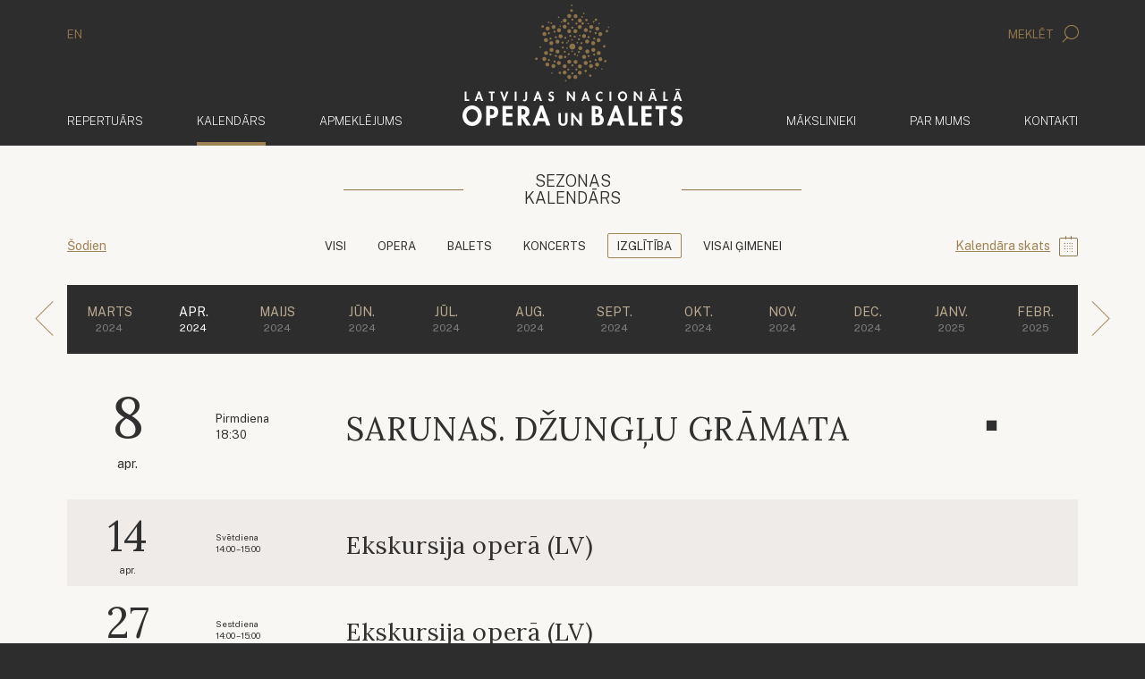

--- FILE ---
content_type: text/html; charset=UTF-8
request_url: https://opera.lv/lv/kalendars/2024/4/6/list
body_size: 6190
content:
<!doctype html>
<!--[if lt IE 7]><html class="no-js lt-ie9 lt-ie8 lt-ie7"><![endif]-->
<!--[if IE 7]><html class="no-js lt-ie9 lt-ie8"><![endif]-->
<!--[if IE 8]><html class="no-js lt-ie9"><![endif]-->
<!--[if gt IE 8]><!--><html lang="lv" class="no-js "><!--<![endif]-->
<head>
	<meta charset="utf-8">
	<title>Kalendārs / Latvijas Nacionālā Opera un Balets</title>
	<link rel="stylesheet" media="all" href="/public/styles/default.css?v=146">
	<script src="/public/scripts/tools.js?v=14"></script>
	<script src="/public/scripts/common.js?v=14"></script>

	<link rel="apple-touch-icon" href="/public/assets/icons//apple-icon.png" />
	<link rel="shortcut icon" href="/public/assets/icons/favicon.ico" type="image/x-icon" />
	<link rel="icon" href="/public/assets/icons/favicon.ico" type="image/x-icon" />
	<link rel="apple-touch-icon" href="/public/assets/icons/apple-icon-60x60.png" sizes="60x60" />
	<link rel="apple-touch-icon" href="/public/assets/icons/apple-icon-72x72.png" sizes="72x72" />
	<link rel="apple-touch-icon" href="/public/assets/icons/apple-icon-76x76.png" sizes="76x76" />
	<link rel="apple-touch-icon" href="/public/assets/icons/apple-icon-114x114.png" sizes="114x114" />
	<link rel="apple-touch-icon" href="/public/assets/icons/apple-icon-120x120.png" sizes="120x120" />
	<link rel="apple-touch-icon" href="/public/assets/icons/apple-icon-144x144.png" sizes="144x144" />
	<link rel="apple-touch-icon" href="/public/assets/icons/apple-icon-152x152.png" sizes="152x152" />
	<link rel="apple-touch-icon" href="/public/assets/icons/apple-icon-180x180.png" sizes="180x180" />
	<link rel="icon" href="/public/assets/icons/android-icon-192x192.png" type="image/png" sizes="192x192" />
	<link rel="icon" href="/public/assets/icons/android-icon-32x32.png" type="image/png" sizes="32x32" />
	<link rel="icon" href="/public/assets/icons/android-icon-96x96.png" type="image/png" sizes="96x96" />
	<link rel="icon" href="/public/assets/icons/android-icon-16x16.png" type="image/png" sizes="16x16" />
	<link rel="manifest" href="/manifest.json" />
<meta name="viewport" content="width=device-width,initial-scale=1,maximum-scale=1, user-scalable=no" />
<meta name="facebook-domain-verification" content="oanqeeot405x34b87amcgc5gkos4vu" />
<meta name="msapplication-TileColor" content="/public/assets/icons/ms-icon-144x144.png" />
<meta name="theme-color" content="#ffffff" />
<meta name="description" content="Latvijas Nacionālās Operas un baleta oficiālā mājas lapa" />
<meta name="keywords" content="" />

		<link rel="stylesheet" href="https://cdn.jsdelivr.net/gh/orestbida/cookieconsent@3.0.1/dist/cookieconsent.css">
		<script type="module" src="/public/scripts/app.js"></script>

		<!-- Google Tag Manager -->
		<script type="text/plain" data-category="analytics" data-service="ga">
			(function(w,d,s,l,i){w[l]=w[l]||[];w[l].push({'gtm.start':
			new Date().getTime(),event:'gtm.js'});var f=d.getElementsByTagName(s)[0],
			j=d.createElement(s),dl=l!='dataLayer'?'&l='+l:'';j.async=true;j.src=
			'https://www.googletagmanager.com/gtm.js?id='+i+dl;f.parentNode.insertBefore(j,f);
			})(window,document,'script','dataLayer','GTM-PN8ZFJD7');
		</script>
		<!-- End Google Tag Manager -->

		<!-- Youtube Iframe API -->
		<script type="text/plain" data-category="required" data-service="Youtube" data-src="//www.youtube.com/iframe_api"></script>

		<script async src="https://www.googletagmanager.com/gtag/js?id=G-1X6KMERBPQ"></script>
		<script type="text/plain" data-category="analytics" data-service="ga">
			window.dataLayer = window.dataLayer || [];

			function gtag(){
				dataLayer.push(arguments);
			}

			gtag('js', new Date());
			gtag('config', 'G-1X6KMERBPQ');
		</script>

		<!-- Event snippet for Website traffic conversion page -->
		<script type="text/plain" data-category="analytics" data-service="ga">
			gtag('event', 'conversion', {'send_to': 'AW-324616468/aLboCOOIiuMCEJSC5ZoB'});
		</script>

		<!-- Facebook Pixel Code -->
		<script type="text/plain" data-category="analytics" data-service="fb">
			!function(f,b,e,v,n,t,s)
			{if(f.fbq)return;n=f.fbq=function(){n.callMethod?
			n.callMethod.apply(n,arguments):n.queue.push(arguments)};
			if(!f._fbq)f._fbq=n;n.push=n;n.loaded=!0;n.version='2.0';
			n.queue=[];t=b.createElement(e);t.async=!0;
			t.src=v;s=b.getElementsByTagName(e)[0];
			s.parentNode.insertBefore(t,s)}(window, document,'script',
			'https://connect.facebook.net/en_US/fbevents.js');
			fbq('init', '322290285554503');
			fbq('track', 'PageView');
		</script>

		<script src="https://store.piletilevi.ee/public/widgetApi/v2/sdk.min.js?id=19988"></script>
		</head>
<body>
<!-- Facebook Pixel Code -->
<noscript>
	<img height="1" width="1" style="display:none" src="https://www.facebook.com/tr?id=322290285554503&ev=PageView&noscript=1"/>
</noscript>


<script>
	LNO.init('fast');
</script>


<header class="main-header">
    <div class="container main-header__lang-search hidden-xs">
        <div class="row">
            <div class="col-xs-6">
				<a href="/en/">EN</a>            </div>
            <div class="col-xs-6 text-right">
                <a href="javascript:" data-toggle="modal" data-target="#modal-search">
                    Meklēt					<span class="icon-search"></span>                </a>
            </div>
        </div>
    </div>
    <div class="main-header__secondary" data-bind="site.sticky-header">
		<div class="container">
			<nav class="navbar navbar-default">
				<div class="container-fluid">
					<a href="/lv/" class="navbar-brand">
						<img class="default-logo" src="/public/assets/common/logo-web.svg" height="93" width="168" alt="Latvijas Nacionālā Opera un Balets">
						<img class="balet-logo" src="/public/assets/common/baletam-100.svg" height="30" width="168" alt="Baletam - 100">
					</a>

					<div class="collapse navbar-collapse no-transition" id="main-menu-collapse">
						<div class="hidden-xs">
							<ul class="nav navbar-nav">
			<li>
			<a href="/lv/repertuars/">				Repertuārs							</a>
		</li>	
				<li class="active">
			<a href="/lv/kalendars/">				Kalendārs				<span class="sr-only">(aktīvs)</span>			</a>
		</li>	
				<li>
			<a href="/lv/biletes/bilesu-iegade/">				Apmeklējums							</a>
		</li>	
		</ul>

<ul class="nav navbar-nav navbar-right">
			<li>
			<a href="/lv/makslinieki/">
				Mākslinieki							</a>
		</li>	
				<li>
			<a href="/lv/par-mums/par-lnob/">
				Par mums							</a>
		</li>	
				<li>
			<a href="/lv/kontakti/">
				Kontakti							</a>
		</li>	
			<li class="visible-xs main-header__mobile-search">
		<form action="/lv/meklesana/" method="get">
	<div class="input-group">
      <input type="text" name="search" class="form-control" placeholder="Meklēt" class="form-control">
      <span class="input-group-btn">
        <button class="btn btn-default" type="submit">
			<i class="icon-search"></i>
		</button>
      </span>
	</div>
</form>	</li>
</ul>						</div>
					</div>
				</div>
			</nav>
		</div>
    </div>
</header>


<header class="mobile-header">
	<div class="mobile-header__top">
		<section>
			<a data-bind="site.mobile-toggle" data-target="#mobile-menu" class="mobile-menu-link" href="javascript:;">
				<i class="icon-menu"></i>
				Izvēlne			</a>
		</section>
		<section class="mobile-langs">
			<a href="/en/">EN</a>		</section>
	</div>

	<a href="/lv/">
		<img class="default-logo"  src="/public/assets/common/logo-web.svg" alt="Latvijas Nacionālā Opera un Balets">
		<div class="mobile-header__baletam100logo">
			<img class="balet-logo" src="/public/assets/common/baletam-100.svg" height="30" width="168" alt="Baletam - 100">
		</div>
	</a>
</header>

<aside id="mobile-menu" class="mobile-menu">
	<div class="mobile-menu__top">
		<section>
			<a data-bind="site.mobile-toggle" data-target="#mobile-menu" class="mobile-menu-link" href="javascript:;">
				<i class="icon-cross"></i>
				Aizvērt			</a>
		</section>
		<section class="mobile-langs"><a href="/en/">EN</a></section>
	</div>
	<div class="mobile-menu__search">
		<form action="/lv/meklesana/" method="get">
	<div class="input-group">
      <input type="text" name="search" class="form-control" placeholder="Meklēt" class="form-control">
      <span class="input-group-btn">
        <button class="btn btn-default" type="submit">
			<i class="icon-search"></i>
		</button>
      </span>
	</div>
</form>	</div>
	<div class="mobile-menu__items">
		<div class="mobile-menu__inner">
			<ul class="nav navbar-nav">
	<li>
		<a href="/lv">
			<span>	Sākums</span>
		</a>
	</li>
			<li>
			<a href="/lv/repertuars/">				<span>
					Repertuārs				</span>
			</a>
					</li>	
				<li class="active">
			<a href="/lv/kalendars/">				<span>
					Kalendārs				</span>
			</a>
					</li>	
				<li>
			<a href="/lv/biletes/bilesu-iegade/">				<span>
					Apmeklējums				</span>
			</a>
							<ul>
											<li>
							<a href="/lv/biletes/bilesu-iegade/">Biļešu iegāde</a>
						</li>
												<li>
							<a href="/lv/biletes/par-bilesu-iegadi-interneta/">Par biļešu iegādi internetā</a>
						</li>
												<li>
							<a href="/lv/biletes/atlaides/">Atlaides</a>
						</li>
												<li>
							<a href="/lv/biletes/opera-atdzimst/">Opera atdzimst!</a>
						</li>
												<li>
							<a href="/lv/biletes/grupu-apmeklejums/">Grupu apmeklējums</a>
						</li>
												<li>
							<a href="/lv/biletes/davanu-kartes/">Dāvanu kartes</a>
						</li>
												<li>
							<a href="/lv/biletes/prioritara-grupa/">Prioritārā grupa</a>
						</li>
												<li>
							<a href="/lv/biletes/ekskursijas/">Ekskursijas</a>
						</li>
												<li>
							<a href="/lv/biletes/pieklustamiba/">Piekļūstamība</a>
						</li>
												<li>
							<a href="/lv/biletes/apmekletajiem-ratinkresla/">Apmeklētājiem ratiņkrēslā</a>
						</li>
												<li>
							<a href="/lv/biletes/cafe-opera/">Cafe Opera</a>
						</li>
												<li>
							<a href="/lv/biletes/bilesu-atgriesanas-kartiba/">Biļešu atgriešanas kārtība</a>
						</li>
												<li>
							<a href="/lv/biletes/automasinu-novietosana/">Automašīnu novietošana</a>
						</li>
												<li>
							<a href="/lv/biletes/lietotne-opera-titri/">Lietotne &quot;Opera Titri&quot;</a>
						</li>
												<li>
							<a href="/lv/biletes/buj/">Biežāk uzdotie jautājumi</a>
						</li>
												<li>
							<a href="/lv/biletes/zales-plans/">Zāles plāns</a>
						</li>
										</ul>
						</li>	
				<li>
			<a href="/lv/makslinieki/">				<span>
					Mākslinieki				</span>
			</a>
					</li>	
				<li>
			<a href="/lv/par-mums/par-lnob/">				<span>
					Par mums				</span>
			</a>
							<ul>
											<li>
							<a href="/lv/par-mums/par-lnob/">Par Latvijas Nacionālo operu un baletu</a>
						</li>
												<li>
							<a href="/lv/par-mums/par-latvijas-nacionalas-operas-eku/">Par Latvijas Nacionālās operas ēku</a>
						</li>
												<li>
							<a href="/lv/par-mums/darbinieki/vadiba/">Darbinieki</a>
						</li>
												<li>
							<a href="/lv/par-mums/latvijas-nacionala-opera/">Latvijas Nacionālā opera</a>
						</li>
												<li>
							<a href="/lv/par-mums/latvijas-nacionalais-balets/">Latvijas Nacionālais balets</a>
						</li>
												<li>
							<a href="/lv/par-mums/latvijas-nacionalas-operas-fonda-balva/20172018/">Latvijas Nacionālās operas fonda balva</a>
						</li>
												<li>
							<a href="/lv/par-mums/vesture/">Vēsture</a>
						</li>
												<li>
							<a href="/lv/skolas-soma/">Skolas soma</a>
						</li>
												<li>
							<a href="/lv/par-mums/telpu-noma/">Telpu noma</a>
						</li>
												<li>
							<a href="/lv/par-mums/parskati-un-finansu-raditaji/darbibas-parskats/">Pārskati un finanšu rādītāji</a>
						</li>
												<li>
							<a href="/lv/par-mums/sezonas-gramata/">Sezonas grāmata</a>
						</li>
												<li>
							<a href="/lv/par-mums/datu-aizsardziba/">Datu aizsardzība</a>
						</li>
										</ul>
						</li>	
				<li>
			<a href="/lv/kontakti/">				<span>
					Kontakti				</span>
			</a>
					</li>	
		</ul>
			<div class="mobile-menu__secondary">
				<ul class="nav navbar-nav">
	<li role="presentation"><a href="/lv/aktualitates/">Aktualitātes</a></li><li role="presentation"><a href="/lv/festivals/">Festivāls</a></li><li role="presentation"><a href="/lv/vakances/">Vakances</a></li><li role="presentation"><a href="/lv/atbalstitaji/">Atbalstītāji</a></li><li role="presentation"><a href="/lv/projekti/">Projekti</a><ul><li><a href="/lv/projekti/energoefektivitates-pasakumu-veiksana/">Energoefektivitātes pasākumu veikšana</a></li><li><a href="/lv/projekti/next-generation/">Next Generation</a></li></ul></li><li role="presentation"><a href="/lv/presei/">Presei</a></li></ul>			</div>
		</div>
	</div>
</aside>



<div class="container">
    <div class="row">
        <div class="col-xs-12 main-container">
			<div id="large-calendar">
	
 <div data-bind="shows.calendar" data-actual="0" data-scroll="0" data-view="list" class="calendar view-list block">
	 <div class="block-caption block">
		 <h2>
			 <span>Sezonas</span>
			 <strong></strong>
			 <span>Kalendārs</span>
		</h2>
	 </div>
	 <header class="calendar__categories block">
		 <section class="calendar__categories-back">
			<p class="link-with-icon">
				<a data-action="today" href="/lv/kalendars/2026/1/6/list?scroll=1">Šodien</a>
			 </p>
		 </section>
		 <section>
			<ul class="tabs">
									<li><a  href="/lv/kalendars/2024/4/0/list">Visi</a></li>
										<li><a  href="/lv/kalendars/2024/4/1/list">Opera</a></li>
										<li><a  href="/lv/kalendars/2024/4/2/list">Balets</a></li>
										<li><a  href="/lv/kalendars/2024/4/3/list">Koncerts</a></li>
										<li><a  class="active" href="/lv/kalendars/2024/4/6/list">Izglītība</a></li>
										<li><a  href="/lv/kalendars/2024/4/10/list">Visai ģimenei</a></li>
								</ul>
		 </section>
		 <section class="calendar__categories-sidelink">
			<p class="link-with-icon">
									<a href="/lv/kalendars/2024/4/6/calendar">Kalendāra skats</a>
					<i class="icon-calendar"></i>
								</p>
		 </section>
	 </header>

	 <div class="calendar-switcher block">
		<ul>
			<li class="switch-season back">
				<a href="/lv/kalendars/2024/3/6/list">
					<i class="icon-arrow_light_left"></i>
				</a>
			</li>
								<li class="">
						<a href="/lv/kalendars/2024/3/6/list">
							<span>
								marts							</span>
							<small>
								2024							</small>
						</a>
					</li>
										<li class="active">
						<a href="/lv/kalendars/2024/4/6/list">
							<span>
								apr.							</span>
							<small>
								2024							</small>
						</a>
					</li>
										<li class="">
						<a href="/lv/kalendars/2024/5/6/list">
							<span>
								maijs							</span>
							<small>
								2024							</small>
						</a>
					</li>
										<li class="">
						<a href="/lv/kalendars/2024/6/6/list">
							<span>
								jūn.							</span>
							<small>
								2024							</small>
						</a>
					</li>
										<li class="">
						<a href="/lv/kalendars/2024/7/6/list">
							<span>
								jūl.							</span>
							<small>
								2024							</small>
						</a>
					</li>
										<li class="">
						<a href="/lv/kalendars/2024/8/6/list">
							<span>
								aug.							</span>
							<small>
								2024							</small>
						</a>
					</li>
										<li class="">
						<a href="/lv/kalendars/2024/9/6/list">
							<span>
								sept.							</span>
							<small>
								2024							</small>
						</a>
					</li>
										<li class="">
						<a href="/lv/kalendars/2024/10/6/list">
							<span>
								okt.							</span>
							<small>
								2024							</small>
						</a>
					</li>
										<li class="">
						<a href="/lv/kalendars/2024/11/6/list">
							<span>
								nov.							</span>
							<small>
								2024							</small>
						</a>
					</li>
										<li class="">
						<a href="/lv/kalendars/2024/12/6/list">
							<span>
								dec.							</span>
							<small>
								2024							</small>
						</a>
					</li>
										<li class="">
						<a href="/lv/kalendars/2025/1/6/list">
							<span>
								janv.							</span>
							<small>
								2025							</small>
						</a>
					</li>
										<li class="">
						<a href="/lv/kalendars/2025/2/6/list">
							<span>
								febr.							</span>
							<small>
								2025							</small>
						</a>
					</li>
					
			<li class="switch-season forward">
				<a href="/lv/kalendars/2024/5/6/list">
					<i class="icon-arrow_light_right"></i>
				</a>
			</li>
		</ul>
	</div>

	
	 <div class="calendar-list">
						<article data-role="calendar-block-event" class="calendar-list-entry ended normal-priority  ">
					<div class="calendar-list-entry__img" data-bg="https://cdn.opera.lv/shows/large_sarunas.-dzunglu-gramata_9afa44e.jpg"></div>
					<div class="calendar-list-entry__bg"></div>
					<div class="calendar-list-entry__content">
						<section class="calendar-list-entry__date">
							<figure>
								8							</figure>
							<span>apr.</span>
						</section>
						<section class="calendar-list-entry__day">
							<div>Pirmdiena</div>
							<time>18:30</time>
						</section>
						<section class="calendar-list-entry__data">
														<h2 class="calendar-list-entry__title">
								<a href="/lv/izrade/sarunas.-dzunglu-gramata/">
									Sarunas. Džungļu grāmata								</a>
							</h2>
													</section>

													<section>
																	<i class="icon-square" title="Jaunā zāle"></i>
																</section>
							
						<section class="calendar-list-entry__tickets">
													</section>
					</div>
				</article>
								<article data-role="calendar-block-event" class="calendar-list-entry ended low-priority  ">
					<div class="calendar-list-entry__img" data-bg="https://cdn.opera.lv/shows/large_f3a056ebb3ff3c23a6ab2ec82f74b32b.jpg"></div>
					<div class="calendar-list-entry__bg"></div>
					<div class="calendar-list-entry__content">
						<section class="calendar-list-entry__date">
							<figure>
								14							</figure>
							<span>apr.</span>
						</section>
						<section class="calendar-list-entry__day">
							<div>Svētdiena</div>
							<time>14:00 – 15:00</time>
						</section>
						<section class="calendar-list-entry__data">
														<h2 class="calendar-list-entry__title">
								<a href="/lv/izrade/ekskursija-opera-lv/">
									Ekskursija operā (LV)								</a>
							</h2>
													</section>

						
						<section class="calendar-list-entry__tickets">
													</section>
					</div>
				</article>
								<article data-role="calendar-block-event" class="calendar-list-entry ended low-priority  ">
					<div class="calendar-list-entry__img" data-bg="https://cdn.opera.lv/shows/large_f3a056ebb3ff3c23a6ab2ec82f74b32b.jpg"></div>
					<div class="calendar-list-entry__bg"></div>
					<div class="calendar-list-entry__content">
						<section class="calendar-list-entry__date">
							<figure>
								27							</figure>
							<span>apr.</span>
						</section>
						<section class="calendar-list-entry__day">
							<div>Sestdiena</div>
							<time>14:00 – 15:00</time>
						</section>
						<section class="calendar-list-entry__data">
														<h2 class="calendar-list-entry__title">
								<a href="/lv/izrade/ekskursija-opera-lv/">
									Ekskursija operā (LV)								</a>
							</h2>
													</section>

						
						<section class="calendar-list-entry__tickets">
													</section>
					</div>
				</article>
								<article data-role="calendar-block-event" class="calendar-list-entry ended low-priority  ">
					<div class="calendar-list-entry__img" data-bg="https://cdn.opera.lv/shows/large_ekskursija-opera-eng_b661282.jpg"></div>
					<div class="calendar-list-entry__bg"></div>
					<div class="calendar-list-entry__content">
						<section class="calendar-list-entry__date">
							<figure>
								27							</figure>
							<span>apr.</span>
						</section>
						<section class="calendar-list-entry__day">
							<div>Sestdiena</div>
							<time>16:00 – 17:00</time>
						</section>
						<section class="calendar-list-entry__data">
														<h2 class="calendar-list-entry__title">
								<a href="/lv/izrade/ekskursija-opera-eng/">
									Ekskursija operā (ENG)								</a>
							</h2>
													</section>

						
						<section class="calendar-list-entry__tickets">
													</section>
					</div>
				</article>
					 </div>
	<div class="calendar-calendar">
				<table>
				<tbody>
											<tr>
																<td class="no-events   ">
																			<div class="calendar-calendar__cellbg"></div>

										<div class="calendar-calendar__items">
											<figure>
											1											</figure>

											<div class="calendar-calendar__day-name">Pirmdiena</div>
																					</div>
									</td>
																		<td class="no-events   ">
																			<div class="calendar-calendar__cellbg"></div>

										<div class="calendar-calendar__items">
											<figure>
											2											</figure>

											<div class="calendar-calendar__day-name">Otrdiena</div>
																					</div>
									</td>
																		<td class="no-events   ">
																			<div class="calendar-calendar__cellbg"></div>

										<div class="calendar-calendar__items">
											<figure>
											3											</figure>

											<div class="calendar-calendar__day-name">Trešdiena</div>
																					</div>
									</td>
																		<td class="no-events   ">
																			<div class="calendar-calendar__cellbg"></div>

										<div class="calendar-calendar__items">
											<figure>
											4											</figure>

											<div class="calendar-calendar__day-name">Ceturtdiena</div>
																					</div>
									</td>
																		<td class="no-events   ">
																			<div class="calendar-calendar__cellbg"></div>

										<div class="calendar-calendar__items">
											<figure>
											5											</figure>

											<div class="calendar-calendar__day-name">Piektdiena</div>
																					</div>
									</td>
																		<td class="no-events   ">
																			<div class="calendar-calendar__cellbg"></div>

										<div class="calendar-calendar__items">
											<figure>
											6											</figure>

											<div class="calendar-calendar__day-name">Sestdiena</div>
																					</div>
									</td>
																		<td class="no-events   ">
																			<div class="calendar-calendar__cellbg"></div>

										<div class="calendar-calendar__items">
											<figure>
											7											</figure>

											<div class="calendar-calendar__day-name">Svētdiena</div>
																					</div>
									</td>
																</tr>
														<tr>
																<td class="has-events   ">
																					<div class="calendar-calendar__cellimg" data-role="background-img" data-id="502" data-bg="https://cdn.opera.lv/shows/large_sarunas.-dzunglu-gramata_9afa44e.jpg"></div>
																						<div class="calendar-calendar__cellbg"></div>

										<div class="calendar-calendar__items">
											<figure>
											8											</figure>

											<div class="calendar-calendar__day-name">Pirmdiena</div>
																									<article data-role="calendar-cell-event" data-id="502" class="calendar-table-entry normal-priority">
															<time>18:30</time>
															<h2>
																<a href="/lv/izrade/sarunas.-dzunglu-gramata/">Sarunas. Džungļu grāmata</a>
															</h2>

																														<p class="calendar-table-entry__icons">
																																		<i class="icon-square" title="Jaunā zāle"></i>
																																		</p>
																														</article>
																								</div>
									</td>
																		<td class="no-events   ">
																			<div class="calendar-calendar__cellbg"></div>

										<div class="calendar-calendar__items">
											<figure>
											9											</figure>

											<div class="calendar-calendar__day-name">Otrdiena</div>
																					</div>
									</td>
																		<td class="no-events   ">
																			<div class="calendar-calendar__cellbg"></div>

										<div class="calendar-calendar__items">
											<figure>
											10											</figure>

											<div class="calendar-calendar__day-name">Trešdiena</div>
																					</div>
									</td>
																		<td class="no-events   ">
																			<div class="calendar-calendar__cellbg"></div>

										<div class="calendar-calendar__items">
											<figure>
											11											</figure>

											<div class="calendar-calendar__day-name">Ceturtdiena</div>
																					</div>
									</td>
																		<td class="no-events   ">
																			<div class="calendar-calendar__cellbg"></div>

										<div class="calendar-calendar__items">
											<figure>
											12											</figure>

											<div class="calendar-calendar__day-name">Piektdiena</div>
																					</div>
									</td>
																		<td class="no-events   ">
																			<div class="calendar-calendar__cellbg"></div>

										<div class="calendar-calendar__items">
											<figure>
											13											</figure>

											<div class="calendar-calendar__day-name">Sestdiena</div>
																					</div>
									</td>
																		<td class="has-events   ">
																					<div class="calendar-calendar__cellimg" data-role="background-img" data-id="199" data-bg="https://cdn.opera.lv/shows/large_f3a056ebb3ff3c23a6ab2ec82f74b32b.jpg"></div>
																						<div class="calendar-calendar__cellbg"></div>

										<div class="calendar-calendar__items">
											<figure>
											14											</figure>

											<div class="calendar-calendar__day-name">Svētdiena</div>
																									<article data-role="calendar-cell-event" data-id="199" class="calendar-table-entry low-priority">
															<time>14:00 – 15:00</time>
															<h2>
																<a href="/lv/izrade/ekskursija-opera-lv/">Ekskursija operā (LV)</a>
															</h2>

																												</article>
																								</div>
									</td>
																</tr>
														<tr>
																<td class="no-events   ">
																			<div class="calendar-calendar__cellbg"></div>

										<div class="calendar-calendar__items">
											<figure>
											15											</figure>

											<div class="calendar-calendar__day-name">Pirmdiena</div>
																					</div>
									</td>
																		<td class="no-events   ">
																			<div class="calendar-calendar__cellbg"></div>

										<div class="calendar-calendar__items">
											<figure>
											16											</figure>

											<div class="calendar-calendar__day-name">Otrdiena</div>
																					</div>
									</td>
																		<td class="no-events   ">
																			<div class="calendar-calendar__cellbg"></div>

										<div class="calendar-calendar__items">
											<figure>
											17											</figure>

											<div class="calendar-calendar__day-name">Trešdiena</div>
																					</div>
									</td>
																		<td class="no-events   ">
																			<div class="calendar-calendar__cellbg"></div>

										<div class="calendar-calendar__items">
											<figure>
											18											</figure>

											<div class="calendar-calendar__day-name">Ceturtdiena</div>
																					</div>
									</td>
																		<td class="no-events   ">
																			<div class="calendar-calendar__cellbg"></div>

										<div class="calendar-calendar__items">
											<figure>
											19											</figure>

											<div class="calendar-calendar__day-name">Piektdiena</div>
																					</div>
									</td>
																		<td class="no-events   ">
																			<div class="calendar-calendar__cellbg"></div>

										<div class="calendar-calendar__items">
											<figure>
											20											</figure>

											<div class="calendar-calendar__day-name">Sestdiena</div>
																					</div>
									</td>
																		<td class="no-events   ">
																			<div class="calendar-calendar__cellbg"></div>

										<div class="calendar-calendar__items">
											<figure>
											21											</figure>

											<div class="calendar-calendar__day-name">Svētdiena</div>
																					</div>
									</td>
																</tr>
														<tr>
																<td class="no-events   ">
																			<div class="calendar-calendar__cellbg"></div>

										<div class="calendar-calendar__items">
											<figure>
											22											</figure>

											<div class="calendar-calendar__day-name">Pirmdiena</div>
																					</div>
									</td>
																		<td class="no-events   ">
																			<div class="calendar-calendar__cellbg"></div>

										<div class="calendar-calendar__items">
											<figure>
											23											</figure>

											<div class="calendar-calendar__day-name">Otrdiena</div>
																					</div>
									</td>
																		<td class="no-events   ">
																			<div class="calendar-calendar__cellbg"></div>

										<div class="calendar-calendar__items">
											<figure>
											24											</figure>

											<div class="calendar-calendar__day-name">Trešdiena</div>
																					</div>
									</td>
																		<td class="no-events   ">
																			<div class="calendar-calendar__cellbg"></div>

										<div class="calendar-calendar__items">
											<figure>
											25											</figure>

											<div class="calendar-calendar__day-name">Ceturtdiena</div>
																					</div>
									</td>
																		<td class="no-events   ">
																			<div class="calendar-calendar__cellbg"></div>

										<div class="calendar-calendar__items">
											<figure>
											26											</figure>

											<div class="calendar-calendar__day-name">Piektdiena</div>
																					</div>
									</td>
																		<td class="has-events   ">
																					<div class="calendar-calendar__cellimg" data-role="background-img" data-id="199" data-bg="https://cdn.opera.lv/shows/large_f3a056ebb3ff3c23a6ab2ec82f74b32b.jpg"></div>
																								<div class="calendar-calendar__cellimg" data-role="background-img" data-id="337" data-bg="https://cdn.opera.lv/shows/large_ekskursija-opera-eng_b661282.jpg"></div>
																						<div class="calendar-calendar__cellbg"></div>

										<div class="calendar-calendar__items">
											<figure>
											27											</figure>

											<div class="calendar-calendar__day-name">Sestdiena</div>
																									<article data-role="calendar-cell-event" data-id="199" class="calendar-table-entry low-priority">
															<time>14:00 – 15:00</time>
															<h2>
																<a href="/lv/izrade/ekskursija-opera-lv/">Ekskursija operā (LV)</a>
															</h2>

																												</article>
																												<article data-role="calendar-cell-event" data-id="337" class="calendar-table-entry low-priority">
															<time>16:00 – 17:00</time>
															<h2>
																<a href="/lv/izrade/ekskursija-opera-eng/">Ekskursija operā (ENG)</a>
															</h2>

																												</article>
																								</div>
									</td>
																		<td class="no-events   ">
																			<div class="calendar-calendar__cellbg"></div>

										<div class="calendar-calendar__items">
											<figure>
											28											</figure>

											<div class="calendar-calendar__day-name">Svētdiena</div>
																					</div>
									</td>
																</tr>
														<tr>
																<td class="no-events   ">
																			<div class="calendar-calendar__cellbg"></div>

										<div class="calendar-calendar__items">
											<figure>
											29											</figure>

											<div class="calendar-calendar__day-name">Pirmdiena</div>
																					</div>
									</td>
																		<td class="no-events   ">
																			<div class="calendar-calendar__cellbg"></div>

										<div class="calendar-calendar__items">
											<figure>
											30											</figure>

											<div class="calendar-calendar__day-name">Otrdiena</div>
																					</div>
									</td>
																		<td class="no-events outside  ">
																			<div class="calendar-calendar__cellbg"></div>

										<div class="calendar-calendar__items">
											<figure>
											1											</figure>

											<div class="calendar-calendar__day-name">Trešdiena</div>
																					</div>
									</td>
																		<td class="no-events outside  ">
																			<div class="calendar-calendar__cellbg"></div>

										<div class="calendar-calendar__items">
											<figure>
											2											</figure>

											<div class="calendar-calendar__day-name">Ceturtdiena</div>
																					</div>
									</td>
																		<td class="no-events outside  ">
																			<div class="calendar-calendar__cellbg"></div>

										<div class="calendar-calendar__items">
											<figure>
											3											</figure>

											<div class="calendar-calendar__day-name">Piektdiena</div>
																					</div>
									</td>
																		<td class="no-events outside  ">
																			<div class="calendar-calendar__cellbg"></div>

										<div class="calendar-calendar__items">
											<figure>
											4											</figure>

											<div class="calendar-calendar__day-name">Sestdiena</div>
																					</div>
									</td>
																		<td class="no-events outside  ">
																			<div class="calendar-calendar__cellbg"></div>

										<div class="calendar-calendar__items">
											<figure>
											5											</figure>

											<div class="calendar-calendar__day-name">Svētdiena</div>
																					</div>
									</td>
																</tr>
											</tbody>
			</table>
				 </div>
 </div>

 <div class="block calendar-definitions">
			<div>
			<div class="legend">
				<i class="icon-square"></i>
				<span>Jaunā zāle</span>
			</div>
		</div>
				<div>
			<div class="legend">
				<i class="icon-triangle"></i>
				<span>Beletāžas zāle</span>
			</div>
		</div>
		
	<div>
		<div class="legend">
			<i class="icon-circle"></i>
			<span>Uz skatuves smēķē</span>
		</div>
	</div>

	<div>
		<span class="label label-primary">Īpašs notikums</span>
	</div>

	<div>
				<a target="_blank" class="hidden-xs" href="?lv/kalendars/2024/4/6/list=&print=1">Drukāt repertuāru</a>
	</div>
</div>
</div>


		</div>
	</div>
</div>

<footer class="container-fluid footer-menu hidden-xs">
    <div class="container">
        <div class="row">
            <div class="col-xs-12">
                <ul class="nav nav-pills">
	<li role="presentation"><a href="/lv/aktualitates/">Aktualitātes</a></li><li role="presentation"><a href="/lv/festivals/">Festivāls</a></li><li role="presentation"><a href="/lv/vakances/">Vakances</a></li><li role="presentation"><a href="/lv/atbalstitaji/">Atbalstītāji</a></li><li role="presentation"><a href="/lv/projekti/">Projekti</a></li><li role="presentation"><a href="/lv/presei/">Presei</a></li></ul>            </div>
        </div>
    </div>
</footer>

<footer class="footer-contacts">
	<div class="container">
		<div class="row">
			<div class="col-sm-3 col-md-3 col-lg-2 footer-contacts__contact-row">
				<h3>Tālrunis</h3>

				<div>
					<a href="tel:+371 67 073 777" class="footer-contacts__link">+371 67 073 777</a>
				</div>
			</div>
			<div class="col-sm-3 col-md-3 col-lg-2 footer-contacts__contact-row">
				<h3>E-pasts</h3>
				<div>
					<a href="mailto:opera@opera.lv" class="footer-contacts__link">opera@opera.lv</a><br /><a href="mailto:info@opera.lv" class="footer-contacts__link">info@opera.lv</a><br /><a href="mailto:personals@opera.lv" class="footer-contacts__link">personals@opera.lv</a>
				</div>
			</div>
			<div class="col-sm-6 col-md-6 col-lg-8">
				<div class="footer-social-block">
					<h3>Seko mums</h3>
					<div class="social-icons">
						<a class="btn btn-outline-primary"
							onclick="LNO.tools.openWindow('https://operalv.sendsmaily.net/landing-pages/d2655eb1-596e-4df2-8a67-d9be855eb24f/html', 400, 800)">
							Pierakstīties jaunumiem						</a>
						<a rel="noreferrer" class="social-icons__icon" href="https://www.facebook.com/LatvijasNacionalaOperaunBalets" target="_blank"><span class="icon-facebook"></span></a><a rel="noreferrer" class="social-icons__icon" href="http://www.tripadvisor.com/Attraction_Review-g274967-d2250644-Reviews-Latvian_National_Opera-Riga_Riga_Region.html" target="_blank"><span class="icon-tripadvisor"></span></a><a rel="noreferrer" class="social-icons__icon" href="https://www.youtube.com/user/LatvianNationalOpera" target="_blank"><span class="icon-youtube"></span></a><a rel="noreferrer" class="social-icons__icon" href="https://www.instagram.com/latvijasnacionalaoperaunbalets/" target="_blank"><span class="icon-instagram"></span></a>					</div>
				</div>
			</div>

		</div>
		<div class="row footer-contacts__copyright">
			<div class="col-sm-8">
				&copy; 2026 Latvijas Nacionālā Opera un Balets. Aspazijas bulvārī 3, Rīga.			</div>
			<div class="col-sm-4 text-right-not-xs">

				Izstrādāts: <a href="http://www.codeart.lv">codeart.lv</a>

			</div>
		</div>
	</div>
</footer>
<a id="scrollToTop" href="javascript:">
    <span class="icon-scrollup"></span>
    <span class="sr-only">Ritināt uz augšu</span>
</a>

<div class="modal fade" id="modal-search" tabindex="-1" role="dialog">
    <div class="modal-dialog modal-search modal-lg" role="document">
        <div class="modal-content">

            <div class="modal-header">
                <button type="button" class="close" data-dismiss="modal" aria-label="Aizvērt">
                    Aizvērt                    <span aria-hidden="true">&times;</span>
                </button>
                <div class="clearfix"></div>
            </div>

            <div class="modal-body">
                <div class="container-fluid">
					<h1>Meklētājs</h1>
					<form action="/lv/meklesana/" method="get">
						<div class="input-group input-group-lg">
							<input type="text" name="search" class="form-control form-control-lg search-input" placeholder="Ievadi meklējamo frāzi…" class="form-control">
							<span class="input-group-btn">
								<button class="btn btn-default" type="submit">
									<i class="icon-search"></i>
								</button>
							</span>
						</div>
                    </form>
                </div>
            </div>
        </div>
    </div>
</div>

<script>
	$('#modal-search').on('shown.bs.modal', function (e) {
		$('#modal-search .search-input').focus();
	});
</script>


<!-- <div id="splash" onclick="LNO.splash.close();"></div> -->

<script>
    //LNO.events.bind('Ready', LNO.splash.show);
</script>
<script>
	LNO.init('partial');
</script>
</body>
</html>
